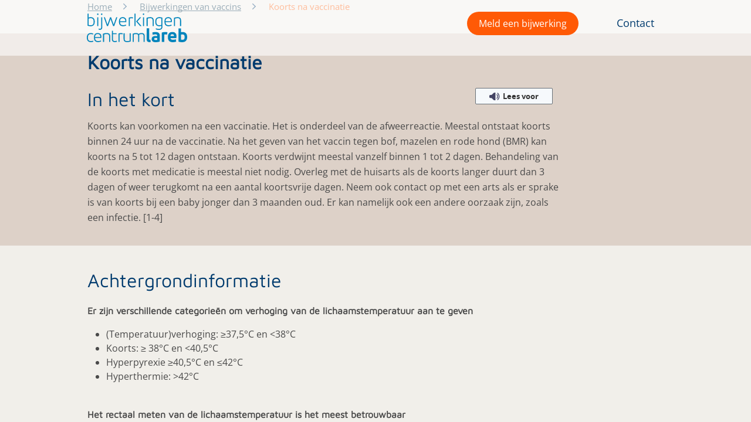

--- FILE ---
content_type: text/html; charset=utf-8
request_url: https://www.lareb.nl/vaccin-kennis-pagina?id=1479
body_size: 6791
content:

<!DOCTYPE html>
<html lang="nl-NL">
<head>
    <meta charset="utf-8">
    <meta http-equiv="Content-Type" content="text/html;charset=utf-8">
    <meta http-equiv="X-UA-Compatible" content="IE=edge">
    <meta name="viewport" content="width=device-width, initial-scale=1, minimum-scale=1, maximum-scale=1, user-scalable=no">
    
<title>Vaccin Kennis Pagina</title>

    <meta name="description" content="Vaccin Kennis Pagina" />
    <meta name="keywords" content="Vaccin Kennis Pagina" />
<meta property="og:type" content="website">
<meta property="og:site_name" content="Lareb">
<meta property="og:url" content="" />
<meta property="og:image" content="" />
<meta property="og:image:width" content="" />
<meta property="og:image:height" content="" />
<meta property="og:image:type" content="" />

    
    <link rel="icon" href="/favicon.ico">

    <link rel="stylesheet" href="/css/semantic.css">
    <link rel="stylesheet" href="/css/site-databank.css?v=10">
    <link rel="stylesheet" href="/css/bootstrap-css/bootstrap.min.css" />
    <link rel="stylesheet" href="/js/scroltable/jquery.scroltable.min.css" />

    <link href="/sb/css-script.css.v1" rel="stylesheet" />

    <link rel="stylesheet" href="/css/style-new.css" />


        <script type="text/javascript" src="/js/googleAnalytics.js"></script>
</head>
<body>


    <script nonce="027641a17a3c4c7caa72e1c307576357" src="/js/jquery-3.6.3.min.js"></script>
    <script src="/js/jquery.validate.min.js"></script>
    <script src="/js/bootstrap-js/bootstrap.bundle.min.js"></script>
    <script src="/js/svg4everybody.js"></script>
    <script src="/js/scroltable/jquery.scroltable.min.js"></script>
    <script src="/js/jquery.formstyler.js"></script>
    <script src="/js/jquery-ui-1-12-1.js"></script>
    <script src="/js/jquery.autocomplete.js"></script>

    <script src="/js/custom.js"></script>
    <script src="/js/footer_script.js"></script>

    <script src="/js/rv-jquery-fontsize-2.0.3.min.js"></script>
    <script type="text/javascript" src="/js/store.min.js"></script>
    <script type="text/javascript" src="/js/accordion.js"></script>

    

    <script type="text/javascript" defer src="https://w19.captcha.at/sdk.js"></script>

    <a href="#maincontent" hidden="hidden">Skip to main content</a>
    <div class="wrapper" id="main_wrapper">
        <div class="content ">
            <noscript>
                <div class="container">
                    <div class="divNoScript">
                        <span>Om gebruik te maken van de volledige functionaliteit van onze website is Javascript vereist. </span>
                    </div>
                </div>
            </noscript>
            
<div class="sticky-header">
    <div id="mobile-menu" class="mobile-menu">
        <div class="header logo-wr" tabindex="0" role="button">
            <a href="https://www.lareb.nl/" class="logo-link" tabindex="-1" id="logoLink1">
                    <img src="/images/svg/logo-blue.svg" alt="Lareb logo">
            </a>
            <a href="#" class="menu-icon">
                <img src="/images/svg/ico-close.svg" alt="Menu icon" class="close">
            </a>
        </div>
        <div class="mobile-menu-position">
            <ul class="ul-nav">
                            <li class="width-95"><a href="/mvm-kennis" class="nav-link nav-link-color">Geneesmiddelgebruik rondom de zwangerschap</a></li>
                            <li class="width-95"><a href="/vaccin-kennis" class="nav-link nav-link-color">Bijwerkingen van vaccins</a></li>
                            <li class="width-95"><a href="/geneesmiddel-kennis" class="nav-link nav-link-color">Bijwerkingen van geneesmiddelen</a></li>
                            <li class="width-95"><a href="/news" class="nav-link nav-link-color">Actueel</a></li>
                    <li class="li-empty-height-100p">

                    </li>
                            <li class="width-95"><a href="/pages/over-lareb" class="nav-link nav-link-color li-nav-font-weight-600 link-no-underline">Over Lareb</a></li>
                            <li class="width-95"><a href="/pages/werken-bij-lareb" class="nav-link nav-link-color li-nav-font-weight-600 link-no-underline">Werken bij Lareb</a></li>
                            <li class="width-95"><a href="/contact" class="nav-link nav-link-color li-nav-font-weight-600 link-no-underline">Contact</a></li>
            </ul>
        </div>
    </div>

    <header class="main-header">
        <div class="container nl">
            <div class='logo-wr padding-left-10' tabindex="0" role="button">
                <a href="https://www.lareb.nl/" tabindex="-1">
                        <img src="/images/svg/logo-blue.svg" alt="Lareb logo">

                </a>
            </div>
            <div class="right-menu">
                <nav class="nav-menu">
                    <ul>
                                <li>
                                    <button class="btn btn-reportform-navmenu btn-fit-orange" name="report form" id="openModalBtn"
                            data-bs-toggle="modal" data-bs-target="#reportform_modal">
                            Meld een bijwerking
                            </button>
                                </li>
                                    <li><a href="/pages/over-lareb/" class="nav-link">Wat is Bijwerkingencentrum Lareb?</a></li>
                                    <li><a href="/pages/organisatie" class="nav-link">Organisatie</a></li>
                                    <li><a href="/pages/werken-bij-lareb" class="nav-link">Werken bij Lareb</a></li>
                                    <li><a href="/contact-en-veelgestelde-vragen/" class="nav-link">Contact</a></li>
                    </ul>
                </nav>
                <div class="mobile-hamb">
                    <a href="#">
                        <img src="/images/svg/ico-hamb.svg" alt="Menu icon">
                    </a>
                </div>
            </div>
        </div>
    </header>
</div>

<div id="reportform_modal" class="modal fade" role="dialog">
    <div class="modal-dialog">
        <div class="modal-content modal-beige">
            <div class="modal-header">
                <button type="button" class="close-feedback" data-bs-dismiss="modal">&times;</button>
            </div>
            <div class="modal-body modal-body-reportform">
                <span class="title-modal">Meld een bijwerking van een:</span>
                <div class="modal_btn_reportform" id="modal-btn-reportform-vaccin">
                    <button name="report form" data-bs-dismiss="modal" class="btn-modal-reportform btn-fit-orange">
                        Vaccin
                    </button>
                </div>
                <div class="modal_btn_reportform" id="modal-btn-reportform-genesmiddel">
                    <button name="report form" data-bs-dismiss="modal" class="btn-modal-reportform btn-fit-orange">
                        Geneesmiddel of Gezondheidsproduct zoals vitamine, supplement of kruidenpreparaat
                    </button>
                </div>
            </div>
        </div>
    </div>
</div>


                <span id="photo-banner-img" class="display-none">/media/zezjbjal/vaccinatie1.jpg</span>
        <span id="show-promo-photo-banner" class="display-none"></span>
        <div class="promo promo-home" id="promo-photo-banner">
                <div class="container container-head">
                    <div class="aditional-banner-info">
                    </div>
                </div>
        </div>
    <script type="text/javascript" src="/js/background-img.js"></script>

            <main id="maincontent" class="main-content">
                

<div>
    
        <div class="breadcrumbs">
            <div class="container">
                <ul class="breadcrumb-list">
                        <li><a href="/">Home</a> </li>
                            <li><a href="/vaccin-kennis/">Bijwerkingen van vaccins</a></li>
                                <li id="pageTitleKmsBread"></li>
                </ul>
            </div>
        </div>

</div>
<h1 class="display-none">Pagina</h1>
<div class="detail-info-page display-smooth display-none">
    <div class="container-nopadding">
        <div class="maintitle-top-spacer">&nbsp;</div>
        <div id="myLoadingElement" class="display-none container">
            <img src="/images/gif/loading_dots.gif" class="loading-gif-size" alt="Loading..." />
        </div>
        <div class="block-ttl-tis container padding-right-25p">
                <img class="show-print" src="/images/svg/logo-blue.svg" alt="logo">
            <div class="rs_read_this">
                <h1 class="search-item-mainttl" id="pageTitleKms"></h1>
            </div>
        </div>
        <div class="detail-content row">
            <div class="main-info col-md-10 detail-correction container-nopadding">
                <div id="deatilViewComponent" class="search-box display-none"></div>
            </div>
            <div id="relatedPageViewComponent" class="search-box background-beiche1 display-none"></div>
        </div>
    </div>
</div>

<script src="/js/smoothLoading.js"></script>
<script src="/js/webreader.js"></script>
<script src="//cdn1.readspeaker.com/script/3/webReader/webReader.js?pids=wr&amp;notools=1;noDefaultSkin=1"></script>
<script src="/js/knowledgepage-details.js"></script>
            </main>

        </div>
        <link rel="stylesheet" href="/css/style-new.css">
<link rel="stylesheet" href="/css/search-databank.css">
<input type="hidden" value="/pages/bedanktpagina-aanmelding-nieuwsbrief/" id="thankyoupage" />
    <div class="footer">
        <footer>
            <div class="main-footer">
                <div class="container mobile-display-none">
                    <div class="col-wr">
                                <div class="col">
                                    <div class="list-ttl">
                                        Bijwerkingencentrum Lareb
                                    </div>
                                    <ul class="footer-list list-unstyled">
                                                    <li>
                                                        <a href="/pages/over-lareb">
                                                            Over Lareb
                                                        </a>
                                                    </li>
                                                    <li>
                                                        <a href="/pages/vacatures-en-stages-bij-lareb">
                                                            Vacatures en stages bij Lareb
                                                        </a>
                                                    </li>
                                                    <li>
                                                        <a href="/pages/leopold-meijler-fonds">
                                                            Leopold Meijler Fonds
                                                        </a>
                                                    </li>
                                                    <li>
                                                        <a href="/contact-en-veelgestelde-vragen">
                                                            Contact en veelgestelde vragen
                                                        </a>
                                                    </li>
                                    </ul>
                                </div>
                                <div class="col">
                                    <div class="list-ttl">
                                        Zoeken naar
                                    </div>
                                    <ul class="footer-list list-unstyled">
                                                    <li>
                                                        <a href="/mvm-kennis">
                                                            Geneesmiddelgebruik rondom de zwangerschap
                                                        </a>
                                                    </li>
                                                    <li>
                                                        <a href="/geneesmiddel-kennis">
                                                            Zoek in bijwerkingen van geneesmiddelen
                                                        </a>
                                                    </li>
                                                    <li>
                                                        <a href="/vaccin-kennis">
                                                            Bijwerkingen van vaccins
                                                        </a>
                                                    </li>
                                    </ul>
                                </div>
                                <div class="col">
                                    <div class="list-ttl">
                                        Informatie over
                                    </div>
                                    <ul class="footer-list list-unstyled">
                                                    <li>
                                                        <a href="/news">
                                                            Nieuwsoverzicht
                                                        </a>
                                                    </li>
                                                    <li>
                                                        <a href="/publicaties-en-rapporten">
                                                            Publicaties en rapporten
                                                        </a>
                                                    </li>
                                                    <li>
                                                        <a href="/pages/onderzoeken">
                                                            Onderzoeken
                                                        </a>
                                                    </li>
                                                    <li>
                                                        <a href="/pages/alles-over-bijwerkingen-melden">
                                                            Alles over bijwerkingen melden
                                                        </a>
                                                    </li>
                                    </ul>
                                </div>
                    </div>

                </div>
            </div>
            <div class="mobile-display-none">
                <div class="after-footer">
                    <div class="container footer-padding-top footer-margin-top">
                        <div class="logo-wr" tabindex="0" role="button">
                            <a href="/" class="logo-link" tabindex="-1" id="logoLink1">
                                    <img src="/images/svg/logo-white.svg" alt="logo">

                            </a>
                        </div>
                        <div class="col-wr mobile-social-footer margin-left-15 footer-display-flex">
                                        <div class="social-footer">
                                            <a href="https://www.facebook.com/bijwerkingencentrumlareb" rel="noopener noreferrer" target="_blank">
                                                <img src="/media/hmni2hol/facebook-icon-wit.png" alt="Facebook" />
                                            </a>
                                        </div>
                                        <div class="social-footer">
                                            <a href="https://www.linkedin.com/company/netherlands-pharmacovigilance-centre-lareb/" rel="noopener noreferrer" target="_blank">
                                                <img src="/media/pgqfkfte/linkedin-icon-wit.png" alt="LinkedIn" />
                                            </a>
                                        </div>
                                        <div class="social-footer">
                                            <a href="https://twitter.com/Lareb_nl" rel="noopener noreferrer" target="_blank">
                                                <img src="/media/oblk5bjk/x-icon-wit.png" alt="Twitter" />
                                            </a>
                                        </div>
                                        <div class="social-footer">
                                            <a href="https://www.instagram.com/bijwerkingencentrum_lareb/" rel="noopener noreferrer" target="_blank">
                                                <img src="/media/4xel3pao/insta-icon-wit.png" alt="Instagram" />
                                            </a>
                                        </div>
                        </div>
                    </div>
                    <div class="container container-footer">
                        <div class="copyright copyright-footer">&#169; Lareb. Alle rechten voorbehouden. 2026</div>
                            <div class="footer-subscribe-content">
                                <p class="footer-subscribe-color-white">
                                    <a class="btn-subscription" href="/Aanmelden-nieuwsbrief">
                                        Meld je aan voor de nieuwsbrief
                                    </a>
                                </p>
                            </div>
                        <div class="links">
                                    <a href="/en" class="text-decoration-none">
                                        English
                                    </a>
                                    <span class="delimetre">|</span>
                                        <a href="/pages/cookies/" class="text-decoration-none">
                                            Cookies
                                        </a>
                                        <span class="delimetre">|</span>
                                        <a href=/pages/rss/ class="text-decoration-none">
                                            Rss
                                        </a>
                                        <span class="delimetre">|</span>
                                        <a href="/pages/privacyverklaring/" class="text-decoration-none">
                                            Privacy
                                        </a>
                                        <span class="delimetre">|</span>
                                        <a href="/pages/disclaimer/" class="text-decoration-none">
                                            Disclaimer
                                        </a>
                        </div>
                    </div>
                </div>
            </div>
            <div class="main-footer footer-display-none">
                        <div class="col">
                            <div class="list-ttl title">
                                Bijwerkingencentrum Lareb
                            </div>
                            <ul class="footer-list list-unstyled">
                                            <li>
                                                <a href="/pages/over-lareb">
                                                    Over Lareb
                                                </a>
                                            </li>
                                            <li>
                                                <a href="/pages/vacatures-en-stages-bij-lareb">
                                                    Vacatures en stages bij Lareb
                                                </a>
                                            </li>
                                            <li>
                                                <a href="/pages/leopold-meijler-fonds">
                                                    Leopold Meijler Fonds
                                                </a>
                                            </li>
                                            <li>
                                                <a href="/contact-en-veelgestelde-vragen">
                                                    Contact en veelgestelde vragen
                                                </a>
                                            </li>
                            </ul>
                        </div>
                        <div class="col">
                            <div class="list-ttl title">
                                Zoeken naar
                            </div>
                            <ul class="footer-list list-unstyled">
                                            <li>
                                                <a href="/mvm-kennis">
                                                    Geneesmiddelgebruik rondom de zwangerschap
                                                </a>
                                            </li>
                                            <li>
                                                <a href="/geneesmiddel-kennis">
                                                    Zoek in bijwerkingen van geneesmiddelen
                                                </a>
                                            </li>
                                            <li>
                                                <a href="/vaccin-kennis">
                                                    Bijwerkingen van vaccins
                                                </a>
                                            </li>
                            </ul>
                        </div>
                        <div class="col">
                            <div class="list-ttl title">
                                Informatie over
                            </div>
                            <ul class="footer-list list-unstyled">
                                            <li>
                                                <a href="/news">
                                                    Nieuwsoverzicht
                                                </a>
                                            </li>
                                            <li>
                                                <a href="/publicaties-en-rapporten">
                                                    Publicaties en rapporten
                                                </a>
                                            </li>
                                            <li>
                                                <a href="/pages/onderzoeken">
                                                    Onderzoeken
                                                </a>
                                            </li>
                                            <li>
                                                <a href="/pages/alles-over-bijwerkingen-melden">
                                                    Alles over bijwerkingen melden
                                                </a>
                                            </li>
                            </ul>
                        </div>
            </div>
            <div class="after-footer footer-display-none">
                <div class="container footer-padding-top footer-margin-top">
                    <div class="logo-wr" tabindex="0" role="button">
                        <a href="/" class="logo-link" tabindex="-1" id="logoLink1">
                                <img src="/images/svg/logo-white.svg" alt="logo">

                        </a>
                    </div>
                        <div class="footer-subscribe-content">
                            <p class="footer-subscribe-color-white">
                                <a class="btn-subscription" href="/Aanmelden-nieuwsbrief">
                                    Meld je aan voor de nieuwsbrief
                                </a>
                            </p>
                        </div>

                    <div class="col-wr mobile-social-footer margin-left-15 footer-display-flex">
                                    <div class="social-footer">
                                        <a href="https://www.facebook.com/bijwerkingencentrumlareb" rel="noopener noreferrer" target="_blank">
                                            <img src="/media/hmni2hol/facebook-icon-wit.png" alt="Facebook" />
                                        </a>
                                    </div>
                                    <div class="social-footer">
                                        <a href="https://www.linkedin.com/company/netherlands-pharmacovigilance-centre-lareb/" rel="noopener noreferrer" target="_blank">
                                            <img src="/media/pgqfkfte/linkedin-icon-wit.png" alt="LinkedIn" />
                                        </a>
                                    </div>
                                    <div class="social-footer">
                                        <a href="https://twitter.com/Lareb_nl" rel="noopener noreferrer" target="_blank">
                                            <img src="/media/oblk5bjk/x-icon-wit.png" alt="Twitter" />
                                        </a>
                                    </div>
                                    <div class="social-footer">
                                        <a href="https://www.instagram.com/bijwerkingencentrum_lareb/" rel="noopener noreferrer" target="_blank">
                                            <img src="/media/4xel3pao/insta-icon-wit.png" alt="Instagram" />
                                        </a>
                                    </div>
                    </div>
                </div>
                <div class="container container-footer">
                    <div class="copyright copyright-footer">&#169; Lareb. Alle rechten voorbehouden. 2026</div>

                    <div class="links">
                                <a href="/en" class="text-decoration-none">
                                    English
                                </a>
                                <span class="delimetre">|</span>
                                    <a href="/pages/cookies/" class="text-decoration-none">
                                        Cookies
                                    </a>
                                    <span class="delimetre">|</span>
                                    <a href=/pages/rss/ class="text-decoration-none">
                                        Rss
                                    </a>
                                    <span class="delimetre">|</span>
                                    <a href="/pages/privacyverklaring/" class="text-decoration-none">
                                        Privacy
                                    </a>
                                    <a href="/pages/disclaimer/" class="text-decoration-none">
                                        Disclaimer
                                    </a>
                    </div>
                </div>
            </div>
        </footer>
    </div>

    </div>
    
<form action="/feedback" id="feedback_form" method="post">    <div id="feedback_modal_v2" class="modal fade" role="dialog">
        <div class="modal-dialog">
            <div class="modal-content">
                <div class="modal-header">
                    <button type="button" class="close-feedback" data-bs-dismiss="modal">&times;</button>
                </div>
                <div class="modal-body">
                    <input id="page_url" name="page_url" type="hidden" value="https://www.lareb.nl/vaccin-kennis-pagina?id=1479?id=1479" />
                    <input id="rb_q" name="rb_q" type="hidden" value="Waardering:" />
                    
                    



                    <div class="rating-section">
                        <input id="rating_q" name="rating_q" type="hidden" value="Beoordeling:" />
                        <div class="rating-title-row">
                            <h4 class="rating-title">Wat vond je van deze informatie?</h4>
                            <div class="star-rating">
                                <input type="radio" id="star5" name="rating" value="5" />
                                <label for="star5" title="5 sterren">&#9734;</label>
                                <input type="radio" id="star4" name="rating" value="4" />
                                <label for="star4" title="4 sterren">&#9734;</label>
                                <input type="radio" id="star3" name="rating" value="3" />
                                <label for="star3" title="3 sterren">&#9734;</label>
                                <input type="radio" id="star2" name="rating" value="2" />
                                <label for="star2" title="2 sterren">&#9734;</label>
                                <input type="radio" id="star1" name="rating" value="1" />
                                <label for="star1" title="1 ster">&#9734;</label>
                            </div>
                        </div>
                    </div>

                    <div class="q3" style="display: block">
                        <h3 class="toelichting-title">Toelichting</h3>
                        <input id="q3_q" name="q3_q" type="hidden" value="Toelichting" />
                        <textarea placeholder="Type hier" id="q3" name="q3" class="free-input" data-q3="1" rows="4"></textarea>
                    </div>
                </div>
                <span class="modal-footer-validation-msg" id="validationmsg"></span>
                <div class="modal-footer">
                    <button type="submit" class="btn btn-fit-lightblue" id="submit_modal">
                        Verstuur
                    </button>
                    <span class="info-text">Let op: je ontvangt geen reactie. Heb je een vraag? Vul dan ons <a href="https://www.lareb.nl/contactformulier" target="_blank">contactformulier</a> in.</span>
                </div>
            </div>
        </div>
    </div>
    <script type="text/javascript" src="/js/toastr.min.js"></script>
    <script type="text/javascript" src="/js/feedback_modal.js"></script>
    <style>
        /* 5-Star Rating Styles */
        .rating-section {
            margin: 20px 0;
        }

        .rating-title-row {
            display: flex;
            align-items: center;
            justify-content: space-between;
            margin-bottom: 30px;
            gap: 20px;
        }

        .rating-title {
            font-size: 1.1rem;
            font-weight: 400;
            margin: 0;
            color: #333;
            line-height: 1.2;
        }

        .star-rating {
            display: flex;
            flex-direction: row-reverse;
            justify-content: flex-end;
            gap: 8px;
            font-size: 2rem;
            line-height: 1;
        }

        .star-rating input[type="radio"] {
            display: none;
        }

        .star-rating label {
            cursor: pointer;
            color: #666;
            transition: color 0.2s ease-in-out;
            position: relative;
        }

        /* Change empty star to filled star when clicked */
        .star-rating input[type="radio"]:checked ~ label::before {
            content: "★";
            position: absolute;
            left: 0;
            color: #003B6E;
        }

        .star-rating input[type="radio"]:checked ~ label {
            color: #003B6E;
        }

        /* Hover effect - show what would be selected */
        .star-rating label:hover,
        .star-rating label:hover ~ label {
            color: #003B6E;
        }

        /* Toelichting section styling */
        .toelichting-title {
            color: #0088cc;
            font-style: italic;
            font-weight: 600;
            margin-bottom: 10px;
        }

        .q3 textarea.free-input {
            width: 100%;
            padding: 15px;
            border: 2px solid #003B6E;
            border-radius: 10px;
            font-size: 1rem;
            resize: vertical;
            font-family: inherit;
            box-sizing: border-box;
        }

        .q3 textarea.free-input:focus {
            outline: none;
            border-color: #0088cc;
        }

        /* Footer styling */
        .modal-footer {
            display: flex;
            align-items: center;
            padding: 20px;
            gap: 20px;
            flex-wrap: nowrap;
        }

        .modal-footer #submit_modal {
            white-space: nowrap;
            flex-shrink: 0;
        }

        .modal-footer .info-text {
            text-align: left;
            flex: 1;
            font-size: 0.85rem;
            color: #666;
            line-height: 1.4;
            overflow-wrap: break-word;
            word-wrap: break-word;
        }
    </style>
<input name="__RequestVerificationToken" type="hidden" value="CfDJ8Mf8ZagxF79Op8UMeCW-kU7b96sbrHbT0oKSLI1KZkyo7DHm6aAZW4ZiLIRS1Zx_t9KEZJEge-ermKosBgigoqjTL927FkJQ_M_4M5C2EBuobjJDBng5OqntzeoDiITagBblUzWmOUO-75dKk1WiK_8" /></form>
</body>
</html>



--- FILE ---
content_type: text/html; charset=utf-8
request_url: https://www.lareb.nl/Knowledge/GetDetailsKms?naam=null&type=TIS&origString=https://www.lareb.nl/vaccin-kennis-pagina&id=1479
body_size: 8721
content:


<span class="kmsNamePage" hidden>Koorts na vaccinatie</span>
<div class="container-nopadding background-beiche margin-bottom-30">

    <div class="ttl-tis rs_read_this margin-bottom-12 container flex-start-class padding-right-25p">

        <h2>In het kort</h2>
            <div>
                <div id="readspeaker_button1" class="rs_skip rsbtn rs_preserve color-site readspeaker_button">
                    <a rel="nofollow" class="rsbtn_play width-130" accesskey="L" title="Laat de tekst voorlezen met ReadSpeaker webReader" href=//app-eu.readspeaker.com/cgi-bin/rsent?customerid=11242&amp;amp;lang=nl_nl&amp;amp;voice=Ilse&amp;amp;readclass=rs_read_this&amp;amp;url=https%3a%2f%2fwww.lareb.nl%2fvaccin-kennis-pagina>
                        <span class="rsbtn_left rsimg rspart">
                            <span class="rsbtn_text">
                                <span class="color-site">Lees voor</span>
                            </span>
                        </span>
                    </a>
                </div>
            </div>
    </div>
    <div class="line-hgh overview-kms rs_read_this container padding-right-25p meta-body">
        <p>Koorts kan voorkomen na een vaccinatie. Het is onderdeel van de afweerreactie. Meestal ontstaat koorts binnen 24 uur na de vaccinatie. Na het geven van het vaccin tegen bof, mazelen en rode hond (BMR) kan koorts na 5 tot 12 dagen ontstaan. Koorts verdwijnt meestal vanzelf binnen 1 tot 2 dagen. Behandeling van de koorts met medicatie is meestal niet nodig. Overleg met de huisarts als de koorts langer duurt dan 3 dagen of weer terugkomt na een aantal koortsvrije dagen. Neem ook contact op met een arts als er sprake is van koorts bij een baby jonger dan 3 maanden oud. Er kan namelijk ook een andere oorzaak zijn, zoals een infectie. [1-4]</p>


    </div>
</div>
    <div class="ttl-tis rs_read_this background-beiche1 margin-top-40">
        <div>

            <div class="container padding-right-25p">
                <h2 class="ttl-tis margin-bottom-20">Achtergrondinformatie</h2>
                <div class="text display-block paragraph-margin ul-font-size">
<p><strong>Er zijn verschillende categorie&euml;n om verhoging van de lichaamstemperatuur aan te geven</strong></p>

<ul>
	<li>(Temperatuur)verhoging: &ge;37,5&deg;C en &lt;38&deg;C</li>
	<li>Koorts: &ge; 38&deg;C en &lt;40,5&deg;C&nbsp;</li>
	<li>Hyperpyrexie &ge;40,5&deg;C en &le;42&deg;C</li>
	<li>Hyperthermie: &gt;42&deg;C&nbsp;<br />
	&nbsp;</li>
</ul>

<p><strong>Het rectaal meten van de lichaamstemperatuur is het meest betrouwbaar</strong><br />
Het meten van de lichaamstemperatuur in de mond, onder de oksel, in het oor of op het voorhoofd geeft een grote spreiding in de gemeten waarden [5, 6]. Bij kinderen jonger dan 3 maanden is het belangrijk om zeker te weten of er sprake is van koorts. Bij hen wordt dan ook aangeraden om de temperatuur altijd via de anus te meten [1].<br />
&nbsp;</p>

<p><strong>Koorts is een bekende bijwerking van veel vaccins</strong><br />
Voor vaccinaties die onderdeel zijn van het Rijksvaccinatieprogramma is het de meest gemelde bijwerking bij Lareb [7]. Ook na coronavaccinatie is koorts een veel gemelde klacht [8, 9]. Na de griepvaccinatie of pneumokokkenvaccinaties bij volwassenen wordt koorts minder vaak gemeld [10]. Hyperthermie komt zelden voor na vaccinatie. De meest voorkomende oorzaak van hyperthermie is een infectie in de hersenen zoals meningitis [4, 11, 12].<br />
<br />
<strong>Wanneer koorts ontstaat wisselt per vaccin&nbsp;</strong><br />
De tijdspiek waarin koorts ontstaat is 6 tot 8 uur na vaccinatie met een ge&iuml;nactiveerd vaccin zoals bijvoorbeeld tegen difterie, kinkhoest, tetanus en polio (DKTP), griep en COVID-19. Bij levend verzwakte vaccins is de latentietijd van koorts afhankelijk van de incubatietijd van de ziekteverwekkers in het vaccin.&nbsp;</p>

<ul>
	<li>Na BMR vaccinatie is dit 5 tot 12 dagen en ligt de piek bij 8 tot 9 dagen [4].&nbsp;</li>
	<li>Bij het gelekoortsvaccin is dit 4 tot 14 dagen na vaccinatie [13].</li>
	<li>Bij het oraal buiktyfus vaccin en oraal rotavirusvaccin gaat koorts vaak samen met <a href="/vaccin-kennis-pagina/Maagdarmklachten-na-vaccinatie" target="_blank" rel="noopener noreferrer">maag- en darmklachten</a>. Klachten na oraal rotavirusvaccin ontstaan 1 tot 4 dagen na vaccinatie. Bij het oraal buiktyfus vaccin is dit na 7 tot 14 dagen [14, 15].&nbsp;</li>
	<li>Na BCG vaccinatie (tuberculose) is koorts vooral te verwachten in combinatie met een <a href="/vaccin-kennis-pagina/Reacties-op-de-injectieplaats-na-vaccinatie" target="_blank" rel="noopener noreferrer">reactie op de injectieplaats</a>. Dit kan ook langere tijd na vaccinatie zijn, omdat deze specifieke reactie ook nog na 3 maanden kan ontstaan [16].<br />
	&nbsp;</li>
</ul>

<p><strong>Behandeling van koorts is meestal niet nodig&nbsp;</strong><br />
<a href="https://www.thuisarts.nl/koorts/ik-heb-koorts" target="_blank" rel="noopener noreferrer">Koorts</a>&nbsp;op zich is niet gevaarlijk en een natuurlijke reactie op het vaccin. Bij koorts is het belangrijk om goed te blijven drinken. Ook kan het helpen om luchtige kleding aan te doen om de warmte kwijt te kunnen. Koortsverlagende middelen hoeven niet standaard gegeven te worden bij koorts. Bij pijn en ongemak kunnen koortsverlagende middelen helpen om je beter te voelen. Paracetamol heeft hierbij de voorkeur, omdat daarmee de meeste ervaring is opgedaan en dit middel het meest veilig is in gebruik [1].&nbsp;<br />
&nbsp;</p>

<p><strong>Standaard geven van pijnstilling v&oacute;&oacute;r een vaccinatie wordt niet aangeraden</strong><br />
Er is onderzoek gedaan naar het effect van het geven van pijnstillers zoals paracetamol v&oacute;&oacute;r een vaccinatie bij kinderen. Hierbij wordt gezien dat het een vermindering geeft van koorts en pijn, maar dat ook de hoeveelheid antilichamen die wordt aangemaakt lager is wanneer paracetamol v&oacute;&oacute;r een vaccinatie wordt gegeven [17, 18].&nbsp;<br />
&nbsp;</p>

<p><strong>In zeldzame gevallen kan bij koorts een koortsstuip optreden&nbsp;</strong><br />
Dit gebeurt soms ook na vaccinatie. Vroeger werd gedacht dat dit kon worden voorkomen door bij koorts of voordat koorts optrad paracetamol te geven. Inmiddels is aangetoond dat dit niet helpt. Het geven van paracetamol om de kans op een <a href="/vaccin-kennis-pagina/Koortsstuipen-na-vaccinatie" target="_blank" rel="noopener noreferrer">koortsconvulsie</a> te verlagen wordt niet aangeraden [19].</p>
                    <div class="hide-print">
                        
<!-- Inline Feedback Form with Stars -->
<div id="inline-feedback-form" class="content-news-dark list-item disk feedback-section feedback-section2">
    <form id="feedback_form_inline" method="post">
        <input type="hidden" name="page_url" id="page_url_input" value="" />
        <input type="hidden" name="rb_q" value="Waardering:" />
        <input type="hidden" name="rating_q" value="Beoordeling:" />

        <div class="inline-feedback-content" id="feedback-content">
            <div class="rating-section-inline">
                <div class="rating-title-row-inline">
                    <h4 class="rating-title-inline">Was deze pagina nuttig?</h4>
                    <div class="star-rating-inline">
                        <input type="radio" id="star5_inline" name="rating" value="5" />
                        <label for="star5_inline" title="5 sterren">&#9733;</label>
                        <input type="radio" id="star4_inline" name="rating" value="4" />
                        <label for="star4_inline" title="4 sterren">&#9733;</label>
                        <input type="radio" id="star3_inline" name="rating" value="3" />
                        <label for="star3_inline" title="3 sterren">&#9733;</label>
                        <input type="radio" id="star2_inline" name="rating" value="2" />
                        <label for="star2_inline" title="2 sterren">&#9733;</label>
                        <input type="radio" id="star1_inline" name="rating" value="1" />
                        <label for="star1_inline" title="1 ster">&#9733;</label>
                    </div>
                </div>
            </div>

            <div class="q3-inline" id="comment-section" style="display: none;">
                <input type="hidden" name="q3_q" value="Toelichting" />
                <textarea placeholder="Toelichting optioneel." id="q3_inline" name="q3" class="free-input-inline" data-q3="1" rows="4"></textarea>

                <span class="validation-msg-inline" id="validationmsg_inline"></span>
                <div class="inline-feedback-footer">
                    <button type="submit" class="btn btn-fit-lightblue" id="submit_inline_feedback">
                        Verstuur
                    </button>
                    <span class="info-text-inline">Let op: je ontvangt geen reactie. Heb je een vraag? Vul dan ons <a href="https://www.lareb.nl/contactformulier" target="_blank">contactformulier</a> in.</span>
                </div>
            </div>
        </div>
    <input name="__RequestVerificationToken" type="hidden" value="CfDJ8Mf8ZagxF79Op8UMeCW-kU5zt7VXaZzbHsSI60ll2EAP-MuV0vVTh179BxL-Gyxva6CtM-Ws8amgIbNLOiiPfa3EdztMjqb6Jd1NwtxoRXyZHVhf9nMfzIdc0juyWFLIvh7w6aBgJSLyEKjcZajvnnw" /></form>
</div>

<style>
    /* Inline Feedback Form Styles */
    #inline-feedback-form {
        padding: 20px;
    }

    .inline-feedback-content {
        width: 100%;
    }

    /* 5-Star Rating Styles for Inline Form */
    .rating-section-inline {
        margin: 20px 0;
    }

    .rating-title-row-inline {
        display: flex;
        align-items: center;
        justify-content: flex-start;
        gap: 20px;
        flex-wrap: nowrap;
    }

    .rating-title-inline {
        font-size: 1.1rem;
        font-weight: 600;
        margin: 0;
        color: #333;
        line-height: 1.2;
        white-space: nowrap;
    }

    .star-rating-inline {
        display: flex;
        flex-direction: row-reverse;
        justify-content: flex-end;
        gap: 8px;
        font-size: 2rem;
        line-height: 1;
    }

    .star-rating-inline input[type="radio"] {
        display: none;
        pointer-events: none;
    }

    .star-rating-inline label {
        cursor: pointer;
        color: #ccc;
        transition: color 0.2s ease-in-out;
        -webkit-text-stroke: 1px #003B6E;
        text-stroke: 1px #003B6E;
        paint-order: stroke fill;
        user-select: none;
        -webkit-user-select: none;
        -moz-user-select: none;
        -ms-user-select: none;
        -webkit-tap-highlight-color: transparent;
    }

    /* Filled stars for checked and siblings */
    .star-rating-inline input[type="radio"]:checked ~ label {
        color: #003B6E;
    }

    /* Hover effect */
    .star-rating-inline label:hover,
    .star-rating-inline label:hover ~ label {
        color: #003B6E;
    }

    /* Toelichting section styling for inline form */
    .toelichting-title-inline {
        color: #0088cc;
        font-style: italic;
        font-weight: 600;
        margin-bottom: 10px;
        margin-top: 20px;
    }

    .q3-inline {
        margin-bottom: 15px;
    }

    .q3-inline textarea.free-input-inline {
        width: 100%;
        padding: 15px;
        border: 2px solid #003B6E;
        border-radius: 10px;
        font-size: 1rem;
        resize: vertical;
        font-family: inherit;
        box-sizing: border-box;
    }

    .q3-inline textarea.free-input-inline:focus {
        outline: none;
        border-color: #0088cc;
    }

    /* Footer styling for inline form */
    .inline-feedback-footer {
        display: flex;
        align-items: center;
        padding-top: 20px;
        gap: 20px;
        flex-wrap: wrap;
    }

    .inline-feedback-footer #submit_inline_feedback {
        white-space: nowrap;
        flex-shrink: 0;
    }

    .inline-feedback-footer .info-text-inline {
        text-align: left;
        flex: 1;
        font-size: 0.85rem;
        color: #666;
        line-height: 1.4;
        overflow-wrap: break-word;
        word-wrap: break-word;
    }

    .validation-msg-inline {
        color: red;
        display: block;
        margin-bottom: 10px;
    }

    /* Mobile responsive adjustments */
    @media (max-width: 768px) {
        .rating-title-row-inline {
            flex-direction: column;
            align-items: flex-start;
            gap: 15px;
        }

        .rating-title-inline {
            font-size: 1rem;
            width: 100%;
            white-space: normal;
        }

        .star-rating-inline {
            font-size: 1.8rem;
            gap: 10px;
            width: auto;
            justify-content: flex-start;
            flex-direction: row-reverse;
            flex-shrink: 0;
            min-width: fit-content;
        }

        .inline-feedback-footer {
            flex-direction: column;
            align-items: flex-start;
        }

        .inline-feedback-footer #submit_inline_feedback {
            width: 100%;
        }

        .inline-feedback-footer .info-text-inline {
            width: 100%;
            text-align: left;
        }
    }
</style>

<script type="text/javascript">
    $(document).ready(function() {
        // Set the page URL from browser location
        $('#page_url_input').val(window.location.href);
        
        // Load CAPTCHA SDK if not already loaded
        if (typeof KROT === 'undefined') {
            $('<script/>', { type: 'text/javascript', src: 'https://w19.captcha.at/sdk.js' }).appendTo('head');
        }

        window.toastr.options = {
            "closeButton": false,
            "debug": false,
            "newestOnTop": false,
            "progressBar": false,
            "positionClass": "toast-bottom-right",
            "preventDuplicates": true,
            "onclick": null,
            "showDuration": "300",
            "hideDuration": "1000",
            "timeOut": "5000",
            "extendedTimeOut": "1000",
            "showEasing": "swing",
            "hideEasing": "linear",
            "showMethod": "fadeIn",
            "hideMethod": "fadeOut"
        };

        // Show comment section when a star is clicked
        $(".star-rating-inline input[type='radio']").on("change", function() {
            $("#comment-section").slideDown();
        });

        function resetFeedbackForm() {
            // Reset the form
            $('#feedback_form_inline')[0].reset();
            // Hide the comment section
            $("#comment-section").hide();
            // Clear the textarea
            $("#q3_inline").val('');
            // Clear any validation messages
            $('#validationmsg_inline').text("");
            $('#validationmsg_inline').css('display', "none");
        }

        function validateForm() {
            var qRating = $("input[name='rating']:checked").val();
            if (!qRating) {
                $('#validationmsg_inline').text("Selecteer alstublieft een beoordeling.");
                $('#validationmsg_inline').css('display', "block");
                return false;
            } else {
                $('#validationmsg_inline').text("");
                $('#validationmsg_inline').css('display', "none");
                return true;
            }
        }

        // Handle inline form submission
        $("#submit_inline_feedback").click(function(e) {
            e.preventDefault();
            if (validateForm()) {
                var _this = $(this);
                $(_this).attr("disabled", "disabled");
                $.ajax({
                    type: "GET",
                    url: "/Feedback/GetPublicKey",
                    success: function (result) {
                        KROT.setup(result);
                        KROT.getSolution().then((sol) => {
                            var solution = JSON.stringify(sol);
                            $.ajax({
                                type: "GET",
                                url: "/Feedback/SendFeedback",
                                data: {
                                    score_rb: 0,
                                    rb_q: $("#feedback_form_inline input[name='rb_q']").val(),
                                    q1: '',
                                    q1_q: '',
                                    q2: '',
                                    q2_q: '',
                                    q3: $('#q3_inline').val(),
                                    q3_q: $("#feedback_form_inline input[name='q3_q']").val(),
                                    rating: $("input[name='rating']:checked").val(),
                                    page_url: $("#feedback_form_inline input[name='page_url']").val(),
                                    solution: solution
                                },
                                success: function (result) {
                                    if (result === "OK") {
                                        window.toastr.info("Lareb houdt zich altijd bezig met verbeteren van de website, " +
                                            "producten of diensten voor u. Wij zijn heel blij met uw feedback. " +
                                            "Wij gebruiken uw feedback om onze online dienstverlening nog verder te verbeteren.",
                                            "Bedankt!");
                                    }
                                    else {
                                        $('#validationmsg_inline').text("Er is een fout opgetreden. Probeer het later opnieuw.");
                                        $('#validationmsg_inline').css('display', "block");
                                    }
                                    resetFeedbackForm();
                                    setTimeout(function() { $("#submit_inline_feedback").removeAttr("disabled"); }, 1500);
                                },
                                error: function() {
                                    $('#validationmsg_inline').text("Er is een fout opgetreden. Probeer het later opnieuw.");
                                    $('#validationmsg_inline').css('display', "block");
                                    setTimeout(function() { $("#submit_inline_feedback").removeAttr("disabled"); }, 1500);
                                }
                            });
                        });
                    },
                    error: function() {
                        $('#validationmsg_inline').text("Er is een fout opgetreden. Probeer het later opnieuw.");
                        $('#validationmsg_inline').css('display', "block");
                        setTimeout(function() { $("#submit_inline_feedback").removeAttr("disabled"); }, 1500);
                    }
                });
            }
        });
    });
</script>

                    </div>

                        <div class="more-text margin-top">
                            <a href="#" class="btn more-ref-meer hide-print" id="toonmeer_pub" text="Referenties">
                                <label id="more-text-ref-lb">Referenties</label>
                                <span class="ico">
                                    <img src="/images/svg/ico-arrow-down.svg" alt="arrow icon">
                                </span>
                            </a>
                            <br />
                            <div id="show-pub" class="text margin-top display-none">
                                <ul class="padding-left-0">
                                        <li class="list-style-type-none">
<p>1.&nbsp;&nbsp;&nbsp;&nbsp;Berger MY BI, Eizenga WH, Elshout G, Gul N, Kool M, et al. . NHG-Standaard: Kinderen met koorts (in herziening). 2020. Geraadpleegd op 4 juni 2024. Beschikbaar via:                                                     <a href="https://richtlijnen.nhg.org/standaarden/kinderen-met-koorts" rel="noopener noreferrer" target="_blank">https://richtlijnen.nhg.org/standaarden/kinderen-met-koorts</a>
                                        </li>
                                        <li class="list-style-type-none">
2.&nbsp;&nbsp;&nbsp;&nbsp;Burgmeijer R, Hoppenbrouwers K.&nbsp;<br />                                        </li>
                                        <li class="list-style-type-none">
Handboek vaccinaties: Theorie en uitvoeringspraktijk Deel 2A. 2e druk. Assen: Van Gorcum: 2013. Ongewenste verschijnselen na vaccinatie. P167.<br />                                        </li>
                                        <li class="list-style-type-none">
3.&nbsp;&nbsp;&nbsp;&nbsp;R&uuml;mke HC. Postvaccinatie verschijnselen: prikplaatsreacties en reactogeniciteit. Tijdschrift Jeugdgezondheidszorg. 2016:48(6):50-56.<br />                                        </li>
                                        <li class="list-style-type-none">
4.&nbsp;&nbsp;&nbsp;&nbsp;Tapiainen T, Heininger U. Fever following immunization. Expert Rev Vaccines. 2005;4(3):419-27.<br />                                        </li>
                                        <li class="list-style-type-none">
5.&nbsp;&nbsp;&nbsp;&nbsp;Gijselhart H. Oor- of rectale thermometer bij kinderen met koorts? Huisarts en Wetenschap. 2016;11:1.<br />                                        </li>
                                        <li class="list-style-type-none">
6.&nbsp;&nbsp;&nbsp;&nbsp;Craig JV, Lancaster GA, Taylor S, Williamson PR, Smyth RL. Infrared ear thermometry compared with rectal thermometry in children: a systematic review. Lancet. 2002;360(9333):603-9.<br />                                        </li>
                                        <li class="list-style-type-none">
7.&nbsp;&nbsp;&nbsp;&nbsp;Bijwerkingencentrum Lareb. Meldingen van bijwerkingen Rijksvaccinatieprogramma [Jaarrapport]. 2022. Geraadpleegd op 4 juni 2024. Beschikbaar via:                                                     <a href="https://www.lareb.nl/Knowledge/FilePreview?id=44380&amp;p=33570" rel="noopener noreferrer" target="_blank">https://www.lareb.nl/Knowledge/FilePreview?id=44380&amp;p=33570</a>
                                        </li>
                                        <li class="list-style-type-none">
8.&nbsp;&nbsp;&nbsp;&nbsp;Raethke M vHF, Thurin NH, Dureau-Pournin C, Mentzer D, Kovačić B, Miro&scaron;ević Skvrce N et al. Cohort Event Monitoring of Adverse Reactions to COVID-19 Vaccines in Seven European Countries: Pooled Results on First Dose. Drug Saf. 2023 Apr;46(4):391-404.&nbsp;<br />                                        </li>
                                        <li class="list-style-type-none">
9.&nbsp;&nbsp;&nbsp;&nbsp;Kant A JJ, van Balveren L, van Hunsel F. Description of Frequencies of Reported Adverse Events Following Immunization Among Four Different COVID-19 Vaccine Brands. Drug Saf. 2022 Apr;45(4):319-331.&nbsp;<br />                                        </li>
                                        <li class="list-style-type-none">
10.&nbsp;&nbsp;&nbsp;&nbsp;Bijwerkingencentrum Lareb. Meldingen van bijwerkingen Griep- en pneumokokkenvaccinatie [Jaarrapport]. 2022. Geraadpleegd op 4 juni 2024. Beschikbaar via:                                                     <a href="https://www.lareb.nl/pub-filepreview?id=44384&amp;p=33571" rel="noopener noreferrer" target="_blank">https://www.lareb.nl/pub-filepreview?id=44384&amp;p=33571</a>
                                        </li>
                                        <li class="list-style-type-none">
11.&nbsp;&nbsp;&nbsp;&nbsp;Marcy et al. Fever as an adverse event following immunization: case definition and guidelines of data collection, analysis and presentation. Vaccine. 2004;22(5-6):551-6<br />                                        </li>
                                        <li class="list-style-type-none">
12.&nbsp;&nbsp;&nbsp;&nbsp;Kohl KS, Marcy SM, Blum M, Connell Jones M, Dagan R, Hansen J, et al. Fever after immunization: current concepts and improved future scientific understanding. Clin Infect Dis. 2004;39(3):389-94.<br />                                        </li>
                                        <li class="list-style-type-none">
13.&nbsp;&nbsp;&nbsp;&nbsp;Stamaril [SmPC op internet]. Lyon (Frankrijk): Sanofi Pasteur Europe; 1999. Geraadpleegd op 2 juli 2024. Beschikbaar via:&nbsp;                                                    <a href="https://www.geneesmiddeleninformatiebank.nl/smpc/h17615_smpc.pdf&amp;nbsp;&amp;nbsp;" rel="noopener noreferrer" target="_blank">https://www.geneesmiddeleninformatiebank.nl/smpc/h17615_smpc.pdf&amp;nbsp;&amp;nbsp;</a>
                                        </li>
                                        <li class="list-style-type-none">
14.&nbsp;&nbsp;&nbsp;&nbsp;Burgmeijer R, van Ranst M. Handboek vaccinaties: Theorie en uitvoeringspraktijk Deel B. 2e druk. Assen: Van Gorcum: 2013. Rotavirus-infecties.<br />                                        </li>
                                        <li class="list-style-type-none">
15.&nbsp;&nbsp;&nbsp;&nbsp;Burgmeijer R, vanGompel F, Visser L. Handboek vaccinaties: Theorie en uitvoeringsparktijk Deel B. 2e druk. Assen: Van Gorcum: 2013. Buiktyfus.<br />                                        </li>
                                        <li class="list-style-type-none">
16.&nbsp;&nbsp;&nbsp;&nbsp;Haddad W, Huisman EM, Obihara CC, Ottenhoff THM, Sch&ouml;lvinck EM, de Vries G. Richtlijn BCG-vaccinatie 2024. Geraadpleegd op 4 juni 2024. Beschikbaar via:                                                     <a href="https://www.rivm.nl/cpt/richtlijnen-preventie/bcg-vaccinatie" rel="noopener noreferrer" target="_blank">https://www.rivm.nl/cpt/richtlijnen-preventie/bcg-vaccinatie</a>
                                        </li>
                                        <li class="list-style-type-none">
17.&nbsp;&nbsp;&nbsp;&nbsp;Das RR, Panigrahi I, Naik SS. The effect of prophylactic antipyretic administration on post-vaccination adverse reactions and antibody response in children: a systematic review. PLoS One. 2014;9(9):e106629.&nbsp;<br />                                        </li>
                                        <li class="list-style-type-none">
18.&nbsp;&nbsp;&nbsp;&nbsp;Chau-Glendinning H, Baber B, Neher JO. Do prophylactic antipyretics reduce vaccination-associated symptoms in children? J Fam Pract. 2020;69(3):E21-22.<br />                                        </li>
                                        <li class="list-style-type-none">
19.&nbsp;&nbsp;&nbsp;&nbsp;Oostenbrink R. NVK Richtlijn: Koorts in de tweede lijn bij kinderen (0-16 jaar). 2013. Geraadpleegd op 4 juni 2024. Beschikbaar via:                                                     <a href="https://www.nvk.nl/themas/kwaliteit/richtlijnen/richtlijn?componentid=8388610" rel="noopener noreferrer" target="_blank">https://www.nvk.nl/themas/kwaliteit/richtlijnen/richtlijn?componentid=8388610</a>
                                        </li>
                                </ul>
                            </div>
                        </div>
                        <p class="latest-bijgewerkt margin-top-20">
                            Laatst bijgewerkt op 05-08-2025
                        </p>
                        <br />
                </div>

            </div>
        </div>
    </div>
<script type="text/javascript" src="/js/loaded-results.js"></script>

<script type="text/javascript" src="/js/toastr.min.js"></script>
<script src="/js/send-feedback.js"></script>

--- FILE ---
content_type: text/html; charset=utf-8
request_url: https://www.lareb.nl/Knowledge/GetRelatedPages?id=1479&type=TIS&origString=https://www.lareb.nl/vaccin-kennis-pagina
body_size: -1249
content:


<div class="container background-beiche1">
        <div class="sidebar padding-top-40">
            <div class="ttl-tis min-width-220"><h3>Ook interessant</h3></div>
            <ul class="link-list">
                    <li><a href="https://www.lareb.nl/vaccin-kennis-pagina?id=1475&naam=Reacties op de injectieplaats na vaccinatie">Reacties op de injectieplaats na vaccinatie</a></li>
                    <li><a href="https://www.lareb.nl/vaccin-kennis-pagina?id=1480&naam=Koortsstuipen na vaccinatie">Koortsstuipen na vaccinatie</a></li>
                    <li><a href="https://www.lareb.nl/vaccin-kennis-pagina?id=5874&naam=Bijwerkingen na vaccinatie bij een baby of kind">Bijwerkingen na vaccinatie bij een baby of kind</a></li>
            </ul>
        </div>
</div>

--- FILE ---
content_type: text/css
request_url: https://www.lareb.nl/css/site-databank.css?v=10
body_size: 2296
content:
body {
    margin: 0px;
    background-color: #fff;
}

a.lareb:link {
    color: #0072A3;
    text-decoration: none
}
/* unvisited link */
a.lareb:visited {
    color: #00487f;
    text-decoration: none
}
/* visited link */
a.lareb:hover {
    color: #00487f;
    text-decoration: none
}
/* mouse over link */
a.lareb:active {
    color: #0072A3;
    text-decoration: none
}
/* selected link */


body,
input,
button,
select,
textarea,
blockquote {
    font-family: 'Open Sans', sans-serif !important;
    color: #333333;
    font-size: 14px;
    /*line-height: 140%;*/
}

h1 {
    color: #00487f;
    font-size: 24px;
    font-weight: 100;
}

h2 {
    color: #00487f;
    font-size: 16px;
    font-weight: 500;
}

h3 {
    font-size: 14px;
    display: block;
    font-weight: bold;
    color: #1b1b1b;
    margin: 11px 0px 2px 0px;
}

h4 {
    color: #00487f;
    font-size: 12px;
    font-weight: bold;
}

p {
    /*font-size: 14px;*/
}

.bottom-padding-footer {
    padding-bottom: 200px;
}

table.aligntop td {
    vertical-align: top !important;
}

.fontsmall {
    font-size: 13px !important;
}

.center {
    text-align: center !important;
}

.table-small {
    width: 500px;
}

.background-white {
    background-color: white;
}

.table-smaller {
    width: 350px;
}

.padding-right-10 {
    padding-right: 10px;
}

.top-margin41 {
    margin-top: 41px;
}

.top-margin37 {
    margin-top: 37px;
}

.checkbox {
    margin-top: 5px;
}

.top-margin-0 {
    margin-top: 0px;
}

.top-padding-15 {
    padding-top: 15px;
}

.top-padding-10 {
    padding-top: 10px;
}

.top-padding-5 {
    padding-top: 5px;
}

.top-padding-4 {
    padding-top: 4px;
}

.container-with {
    max-width: 950px !important;
}

.marginrightminus30 {
    margin-right: -30px;
}

.row-padding {
    padding-left: 25px;
    padding-right: 25px;
}

.lareb-header {
    background-color: white;
}

.lareb-logo {
    height: 104px;
    margin-left: 38px;
    float: left;
}

.navigation-items {
    float: right;
}

.dropdown-vorm {
    width: 400px;
    margin-left: 1px;
}

.align-right {
    float: right;
}

.background-white {
    background-color: white;
}

.background-larebBlue {
    background-color: #00487f;
}

.background-gray {
    background-color: #e8e8e8;
}

.navigation-item {
    float: left;
    color: white;
    background-color: #00487f;
    padding-top: 4px;
    padding-left: 10px;
    padding-right: 15px;
    height: 23px;
}

    .navigation-item.padding-left {
        padding-left: 20px;
    }

    .navigation-item.active {
        background-color: #3c8bc0;
    }

.menu-height {
    height: 27px;
}

.navigation-menu-left {
    float: left;
    background-image: url('/Content/Images/menu-left.jpg');
    height: 27px;
    width: 71px;
}

.navigation-item-left {
    float: left;
    width: 0px;
    height: 0px;
    border-style: solid;
    border-width: 0 0 27px 7px;
    border-color: transparent transparent #00487f transparent;
}

    .navigation-item-left.active {
        border-color: transparent transparent #3c8bc0 transparent;
    }

.navigation-item-right {
    float: left;
    margin-right: -5px;
    width: 0px;
    height: 0px;
    border-style: solid;
    border-width: 27px 7px 0 0;
    border-color: #00487f transparent transparent transparent;
}

    .navigation-item-right.active {
        border-color: #3c8bc0 transparent transparent transparent;
    }

a.navigation-link:link {
    color: white;
    text-decoration: none;
    font-size: 15px;
}

a.navigation-link:visited {
    color: white;
    text-decoration: none;
}

a.navigation-link:hover {
    color: white;
    text-decoration: none;
}

a.navigation-link:active {
    color: white;
    text-decoration: none;
}

.basic-btn-fontsize {
    font-size: 12px !important;
}

a.header-link:link {
    font-size: 12px;
    color: #999999;
    text-decoration: none;
}

a.header-link:visited {
    font-size: 12px;
    color: #999999;
    text-decoration: none;
}

a.header-link:active {
    font-size: 12px;
    color: #999999;
    text-decoration: none;
}

a.header-link:hover {
    font-size: 12px;
    color: #999999;
    text-decoration: underline;
}

a.btntext:link {
    font-size: 12px;
    line-height: 20px;
    color: #999999;
    padding-right: 3px;
    padding-left: 3px;
    text-align: center;
    cursor: pointer;
    text-decoration: none;
}

a.btntext:visited {
    font-size: 12px;
    line-height: 20px;
    color: #999999;
    padding-right: 3px;
    padding-left: 3px;
    text-align: center;
    cursor: pointer;
}

a.btntext:active {
    font-size: 12px;
    line-height: 20px;
    color: #999999;
    padding-right: 3px;
    padding-left: 3px;
    text-align: center;
    cursor: pointer;
}

a.btntext:hover {
    font-size: 12px;
    line-height: 20px;
    color: #999999;
    padding-right: 3px;
    padding-left: 3px;
    text-align: center;
    cursor: pointer;
}

.btntext.disabled,
.btn[disabled] {
    color: #999999;
    cursor: default;
    background-image: none;
    opacity: 0.5;
    text-decoration: none;
}

.btn-text-group {
}

.steps {
    padding-top: 3px;
    color: #00487f;
}

.drugsearch {
    width: 470px !important;
    border-radius: 0px !important;
    margin: 0px;
}

@media only screen and (max-width : 665px) {
    .drugsearch {
        width: 100% !important;
    }
}

.inputheight {
    height: 27px !important;
}

.larebBlue {
    background-color: #00487f;
    color: white;
}

.ui.selection.dropdown {
    height: 14px !important;
}

.invisible {
    visibility: none;
}

.visible {
    visibility: visible;
}

.hidden {
    display: none;
}

.show {
    display: block;
}

.placeholder {
    color: #a9a9a9;
}

.width100 {
    width: 100px;
}

.autocomplete-suggestions {
    border: 1px solid #999;
    background: #FFF;
    overflow: auto;
}

.autocomplete-suggestion {
    padding: 2px 5px;
    padding-left: 10px;
    white-space: nowrap;
    overflow: hidden;
    font-size: 13px;
    height: 30px;
    padding-top: 8px;
}

.autocomplete-selected {
    background: #00487f;
    color: white;
    cursor: pointer;
}

.autocomplete-suggestions strong {
    font-weight: normal;
    text-decoration: underline;
}

.ui.larebBlue.buttons .button,
.ui.larebBlue.button {
    background-color: #00487f;
    color: white;
}

    .ui.larebBlue.buttons .button:hover,
    .ui.larebBlue.button:hover,
    .ui.larebBlue.buttons .active.button,
    .ui.larebBlue.button.active {
        background-color: #276290;
        color: #FFFFFF;
    }

    .ui.larebBlue.buttons .button:active,
    .ui.larebBlue.button:active {
        background-color: #276290;
        color: #FFFFFF;
    }

.paddingright15 {
    padding-right: 15px;
}

.menudiv {
    width: 100%;
    text-align: right;
    color: white;
}

    .menudiv:hover {
        cursor: pointer;
    }

.collapse-menu-item {
    list-style-type: none;
    height: 25px;
    padding-left: 20px;
    padding-right: 20px;
}

.collapse-menu-item-link {
    padding-left: 5px;
    color: #00487f;
    text-decoration: none;
}

.dropdown-vorm .text {
    width: 385px;
    height: 16px;
    overflow: hidden;
    text-wrap: none;
    white-space: nowrap !important;
}

.dropdown.icon {
    margin: 1px 0px 1px 1px !important;
}

select.form-control {
    -webkit-appearance: menulist-button;
    border-radius: 0.8rem;
    appearance: none;
    background-image: url(/images/svg/ico-arrow-down-black.svg);
    background-repeat: no-repeat;
    background-position: right 1rem center;
    background-size: 1em;
}

    select.form-control[disabled] {
        background-color: white;
        color: #999999;
    }

select > option[default] {
    color: #999999;
}

/* additional */
.cat2soc {
    margin: 0px !important;
    padding: 0px !important;
}

.no-results-message {
    font-style: italic;
}

tr.category1-header {
    /*border-bottom: none !important;*/
    border-top: 1px solid #737475;
}

table.category1-totals td {
    padding: 0.6em 0.5em !important;
}

tr.category1-header td {
    padding: 0.4em 0.5em 0.0em 0.5em !important;
}

div.chart-area {
    margin-bottom: 16px;
}

.table th {
    white-space: nowrap;
}

.totalAmount {
    min-width: 20px;
    display: inline-block;
}

.ui.input {
    margin-left: 1px;
}

.alert {
    margin-top: 11px;
    margin-bottom: 11px;
}

.ttl-top-0 {
    margin-top: 0px !important;
}

.ul-pad-left-0 {
    padding-left: 0em !important;
}

.li-underline-none {
    text-decoration: none !important;
}
.databank-main-ttl {
    color: #00487f;
    font-weight: 800;
    font-size: 28px;
}
/* begin region external referrer messages */

/* Farmacotherapeutisch Kompas */
.FKMessage {
    border: 1px solid #00487f;
    padding-left: 22px;
    padding-right: 22px;
    padding-top: 8px;
    padding-bottom: 8px;
    margin-top: 20px;
    margin-bottom: 32px;
    color: #7f7f7f;
}

.FKLink:link, .FKLink:visited, .FKLink:visited {
    color: #0066cc;
    text-decoration: none;
}

.FKLink:hover {
    color: #0066cc;
    text-decoration: underline;
}


/* end region external referrer messages */

.header {
    box-shadow: 0 3px 0px #0080ba !important;
}

    .header.sticky {
        box-shadow: 0 3px 0px #e8e8e8 !important;
    }

.well {
    /*padding: 4px 4px 8px 4px !important;
    margin: 1px 0px 10px 0px;*/
    background-color: #F1EFEA !important;
    border: 0px;
    box-shadow: inset 0 0px 0px rgb(0 0 0 / 5%);
    padding: 5px;
}
.padding-right-20 {
    padding-right: 20px !important;
}
.btn-primary {
    color: #ffffff !important;
    background-color: #0080ba;
    border-color: #0080ba;
}

/*==========  Mobile First Method  ==========*/

/* Custom, iPhone Retina */
@media only screen and (min-width : 320px) {
    .footer {
        height: auto !important;
    }

    .push {
        display: none;
    }

    #wrapper {
        height: auto;
        margin-bottom: 0;
    }

    .inner-banner {
        margin-top: 0 !important;
        padding-top: 0 !important;
    }
}

/* Extra Small Devices, Phones */
@media only screen and (min-width : 480px) {
}

/* Small Devices, Tablets */
@media only screen and (min-width : 768px) {
    /*.inner-banner{ margin-top: 0 !important;padding-top: 120px !important;}
.footer, .push{ height: 270px !important;}*/
}

/* Medium Devices, Desktops */
@media only screen and (min-width : 992px) {
    #wrapper {
        min-height: 100%;
        margin-bottom: -270px;
    }

    .inner-banner {
        margin-top: 0 !important;
        padding-top: 120px !important;
    }

    .footer {
        clear: both;
    }

    .push {
        display: block;
    }

    /*.footer, .push {
        height: 270px !important;
    }*/
}

/* Large Devices, Wide Screens */
@media only screen and (min-width : 1200px) {
    .inner-banner {
        margin-top: 0 !important;
        padding-top: 80px !important;
    }
}

.databank-button {
    padding-top: 17px !important;
}

.databank-button-white {
    /*padding-top: 17px !important;*/
    background: white !important;
    color: #347fb5 !important;
    outline: 0px solid #347fb5 !important;
    margin-top: 20px !important;
    margin-bottom: 20px !important;
}

.databank-button:hover {
    background-color: yellow;
}

.databank-reportoverview-list {
    margin-left: 20px !important;
}

    .databank-reportoverview-list li::before {
        content: "\f0da" /*rtl:'\f0d9'*/;
        color: #00487f;
        padding-right: 6px;
        font-family: 'Icons';
        font-style: normal;
        width: 1.23em;
        height: 1em;
        margin-left: -1.23em;
    }

.databank-related-sidebar .ttl {
    font-weight: 600;
    font-size: 20px;
    color: #4a4a4a;
    margin-top: 125px
}

.databank-related-sidebar .news-link-list {
    margin-top: 25px
}

    .databank-related-sidebar .news-link-list li {
        margin-bottom: 6px
    }

        .databank-related-sidebar .news-link-list li:last-child {
            margin-bottom: 20px;
        }

        .databank-related-sidebar .news-link-list li a {
            display: list-item;
            border-radius: 2px;
            position: relative;
            padding: 7px 30px 10px 10px;
            font-size: 14px;
            color: #1b1b1b;
            line-height: 23px;
            transition: all .1s ease-in-out;
            border: 1px solid #f0f0f0;
            height: fit-content;
        }

            .databank-related-sidebar .news-link-list li a:hover {
                border-color: #dad9d9
            }

            .databank-related-sidebar .news-link-list li a:before {
                position: absolute;
                content: '';
                left: -1px;
                top: -1px;
                bottom: -1px;
                width: 2px;
                background: #347fb5;
                border-radius: 2px 0 0 2px
            }

            .databank-related-sidebar .news-link-list li a:after {
                position: absolute;
                content: '';
                right: 15px;
                top: 50%;
                width: 7px;
                height: 12px;
                background-size: contain;
                -webkit-transform: translateY(-50%);
                transform: translateY(-50%);
                background: url(../../images/ico-arrow-right.svg) center no-repeat;
            }

            .databank-related-sidebar .news-link-list li a span {
                color: #7f7f7f;
            }

            .databank-related-sidebar .news-link-list li a h3 {
                line-height: 16pt;
            }


--- FILE ---
content_type: application/javascript
request_url: https://www.lareb.nl/js/send-feedback.js
body_size: -822
content:
$(document).ready(function () {
    $('<script/>', { type: 'text/javascript', src: 'https://w19.captcha.at/sdk.js' }).appendTo('head');
    window.toastr.options = {
        "closeButton": false,
        "debug": false,
        "newestOnTop": false,
        "progressBar": false,
        "positionClass": "toast-bottom-right",
        "preventDuplicates": true,
        "onclick": null,
        "showDuration": "300",
        "hideDuration": "1000",
        "timeOut": "5000",
        "extendedTimeOut": "1000",
        "showEasing": "swing",
        "hideEasing": "linear",
        "showMethod": "fadeIn",
        "hideMethod": "fadeOut"
    }
    $('#send-pos-feedback').click(function (e) {
        var _this = $(this);
        $(_this).attr("disabled", "disabled");
        $.ajax({
            type: "GET",
            url: "/Feedback/GetPublicKey",
            //data: { solution },
            success: function (result) {
                KROT.setup(result);
                KROT.getSolution().then((sol) => {
                    var solution = JSON.stringify(sol);
                    console.log("solution ", solution);
                    console.log("page_url ", $('#page_url').val());

                    $.ajax({
                        type: "GET",
                        url: "/Feedback/SendPositiveFeedback", //CheckCode2",
                        data: { solution, page_url: $('#page_url').val() },
                        success: function (result) {
                            if (result === "OK") {
                                window.toastr.info("Lareb houdt zich altijd bezig met verbeteren van de website, " +
                                    "producten of diensten voor u. Wij zijn heel blij met uw feedback. " +
                                    "Bedankt!");
                            }
                            setTimeout($("#send-pos-feedback").removeAttr("disabled"), 1500);
                            //if (result.correct === true) {
                            //    $.ajax({
                            //        type: "GET",
                            //        url: "/Feedback/SendPositiveFeedback",
                            //        data: { page_url: $('#page_url').val() },
                            //        success: function (result) {
                            //            if (result === "OK") {
                            //                window.toastr.info("Lareb houdt zich altijd bezig met verbeteren van de website, " +
                            //                    "producten of diensten voor u. Wij zijn heel blij met uw feedback. " +
                            //                    "Bedankt!");
                            //            }
                            //            setTimeout($("#send-pos-feedback").removeAttr("disabled"), 1500);
                            //        }
                            //    });
                            //}
                        }
                    });
                });
            }
        });


    });
});